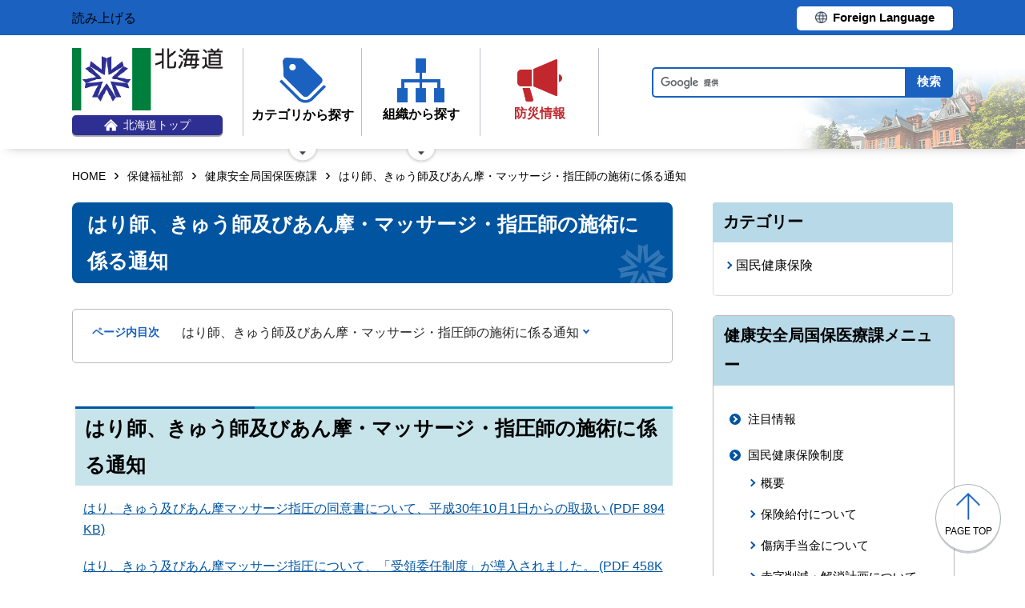

--- FILE ---
content_type: text/html; charset=UTF-8
request_url: http://www.pref.hokkaido.lg.jp.cache.yimg.jp/hf/kki/kak/ahaki.html
body_size: 6732
content:
<!doctype html>
<html lang="ja">

<head>
<meta charset="UTF-8" />
<title>はり師、きゅう師及びあん摩・マッサージ・指圧師の施術に係る通知 - 保健福祉部健康安全局国保医療課</title>
<link rel="stylesheet" media="all" href="/assets/cms/public.css" />
<script src="/assets/cms/public.js"></script>
<script>
//<![CDATA[

  SS.config = {"site_url":"/","kana_url":"/kana/","translate_url":"/translate/","theme":{"white":{"css_path":null,"name":"白","font_color":null,"background_color":null},"blue":{"css_path":null,"name":"青","font_color":"#FFFFFF","background_color":"#0066CC"},"black":{"css_path":"/css/black.css","name":"黒","font_color":null,"background_color":null}},"recommend":{}};

//]]>
</script><meta name="keywords" content="kak, 国民健康保険" />
<meta name="description" content="はり師、きゅう師及びあん摩・マッサージ・指圧師の施術に係る通知 ・はり、きゅう及びあん摩マッサージ指圧の同意書につ..." />

	<meta name="viewport" content="width=device-width">
    <link href="/css/style.css" media="all" rel="stylesheet" />
    <link href="/css/style-o.css" media="all" rel="stylesheet" />
    <script src="/js/common.js"></script>
    <!--
<script>
(function(d) {
  var config = {
    kitId: 'ziw5cbt',
    scriptTimeout: 3000,
    async: true
  },
  h=d.documentElement,t=setTimeout(function(){h.className=h.className.replace(/\bwf-loading\b/g,"")+" wf-inactive";},config.scriptTimeout),tk=d.createElement("script"),f=false,s=d.getElementsByTagName("script")[0],a;h.className+=" wf-loading";tk.src='https://use.typekit.net/'+config.kitId+'.js';tk.async=true;tk.onload=tk.onreadystatechange=function(){a=this.readyState;if(f||a&&a!="complete"&&a!="loaded")return;f=true;clearTimeout(t);try{Typekit.load(config)}catch(e){}};s.parentNode.insertBefore(tk,s)
})(document);
</script>

<script>
(function(d) {
  var config = {
    kitId: 'pax6zqs',
    scriptTimeout: 3000,
    async: true
  },
  h=d.documentElement,t=setTimeout(function(){h.className=h.className.replace(/\bwf-loading\b/g,"")+" wf-inactive";},config.scriptTimeout),tk=d.createElement("script"),f=false,s=d.getElementsByTagName("script")[0],a;h.className+=" wf-loading";tk.src='https://use.typekit.net/'+config.kitId+'.js';tk.async=true;tk.onload=tk.onreadystatechange=function(){a=this.readyState;if(f||a&&a!="complete"&&a!="loaded")return;f=true;clearTimeout(t);try{Typekit.load(config)}catch(e){}};s.parentNode.insertBefore(tk,s)
})(document);
</script>

<script>
 (function(d) {
   var config = {
     kitId: 'urw1nqv',
     scriptTimeout: 3000,
     async: true
   },
h=d.documentElement,t=setTimeout(function(){h.className=h.className.replace(/\bwf-loading\b/g,"")+" wf-inactive";},config.scriptTimeout),tk=d.createElement("script"),f=false,s=d.getElementsByTagName("script")[0],a;h.className+=" wf-loading";tk.src='https://use.typekit.net/'+config.kitId+'.js';tk.async=true;tk.onload=tk.onreadystatechange=function(){a=this.readyState;if(f||a&&a!="complete"&&a!="loaded")return;f=true;clearTimeout(t);try{Typekit.load(config)}catch(e){}};s.parentNode.insertBefore(tk,s)
 })(document);
</script>

<script>
(function(d) {
  var config = {
    kitId: 'jsw0pcp',
    scriptTimeout: 3000,
    async: true
  },
  h=d.documentElement,t=setTimeout(function(){h.className=h.className.replace(/\bwf-loading\b/g,"")+" wf-inactive";},config.scriptTimeout),tk=d.createElement("script"),f=false,s=d.getElementsByTagName("script")[0],a;h.className+=" wf-loading";tk.src='https://use.typekit.net/'+config.kitId+'.js';tk.async=true;tk.onload=tk.onreadystatechange=function(){a=this.readyState;if(f||a&&a!="complete"&&a!="loaded")return;f=true;clearTimeout(t);try{Typekit.load(config)}catch(e){}};s.parentNode.insertBefore(tk,s)
})(document);
</script>
-->
    <script src="https://cdn1.readspeaker.com/script/8605/webReader/webReader.js?pids=wr&amp;forceAdapter=ioshtml5&amp;disable=translation,lookup" type="text/javascript" id="rs_req_Init"></script>
<script type="text/javascript">window.rsConf = { general: { usePost: true } };</script> 
  



</head>

<body id="body--hf-kki-kak-ahaki" class="body--hf body--hf-kki body--hf-kki-kak">

    <div id="page" class="lower-page">
      <div id="tool">
  <div class="inner">
    <div class="voice-tool">
      <div id="readspeaker_button1" class="rs_skip rsbtn rs_preserve">
        <a href="https://app-eas.readspeaker.com/cgi-bin/rsent?customerid=8605&amp;lang=ja_jp&amp;readid=main&amp;url=" title="音声で読み上げる" rel="nofollow" class="rsbtn_play" accesskey="L">
          <span class="rsbtn_left rsimg rspart"><span class="rsbtn_text"><span>読み上げる</span></span></span>
          <span class="rsbtn_right rsimg rsplay rspart"></span>
        </a>
      </div>
    </div>
    <div class="lang-tool"><a class="linkBtn" href="/foreign/translate.html"><span>Foreign Language</span></a></div>
  </div>
</div>

      <header id="head">
        <div class="inner">
          <div class="site-head-l">
            <div class="site-id">
              <div id="MainSkip"><a href="#main">メインコンテンツへ移動</a></div>
<div class="logo"><a href="/"><img src="/img/logo.png" alt="" width="188" height="78"/><span class="top"><img src="/img/ic-hokkaido-top.png" alt="" width="17" height="15" /><span>北海道トップ</span></span></a></div>
            </div>
            <div class="site-menu">
              <nav id="navi">
  <ul class="nav-item">
    <li class="navi-cat"><a href="/category/index.html"><span class="navi-btn"><img src="/img/ic-category.png" alt="" width="58" height="57" /><span class="text">カテゴリから探す</span></span></a>
      <span class="nav-sub">
        <ul class="nav-list">
          <li><a href="/category/d001/">公募・意見募集</a></li>
          <li><a href="/category/d002/">申請・手続き</a></li>
          <li><a href="/category/d003/">入札・調達・売却</a></li>
          <li><a href="/category/d004/">採用・試験・資格</a></li>
          <li><a href="/category/d005/">イベント・講習会・お知らせ</a></li>
          <li><a href="/category/d006/">総合案内・道政情報・税</a></li>
          <li><a href="/category/d007/">防災・くらし・人権・環境</a></li>
          <li><a href="/category/d008/">観光・道立施設・文化・スポーツ・国際</a></li>
          <li><a href="/category/d009/">健康・医療・福祉</a></li>
          <li><a href="/category/d010/">子育て・教育</a></li>
          <li><a href="/category/d011/">経済・雇用・産業</a></li>
          <li><a href="/category/d012/">まちづくり・地域振興</a></li>
        </ul>
      </span>
    </li>
    <li class="navi-org"><a href="/soshiki.html"><span class="navi-btn"><img src="/img/ic-organization.png" alt="" width="59" height="55" /><span class="text">組織から探す</span></span></a>
      <span class="nav-sub">
        <ul class="nav-list">
          <li><a href="/soshiki/index.html">本庁各部・局・行政委員会</a></li>
          <li><a href="/gyosei/shicho/index.html">14総合振興局・振興局</a></li>
          <li><a href="https://www.gikai.pref.hokkaido.lg.jp/" class="internal">北海道議会</a></li>
          <li><a href="https://www.dokyoi.pref.hokkaido.lg.jp/" class="internal">北海道教育委員会</a></li>
          <li><a href="/link/do_kikan/index.html">出先機関、関係機関など</a></li>
          <li><a href="/soshiki.html">関連組織</a></li>
          <li><a href="/soshiki.html">関連リンク</a></li>
        </ul>
      </span>
    </li>
    <li class="navi-bosai"><a href="/sm/ktk/saigai-bousai.html"><span class="navi-btn"><img src="/img/ic-saigaiBosai.png" alt="" width="56" height="53" /><span class="text">防災<br />情報</span></span></a></li>
  </ul>
</nav>
            </div>
          </div>
          <div class="site-head-r">
            <div id="bosai"><ul></ul></div><!--only mb-->
            <div id="search-btn"><button type="button"><img class="s-open" src="/img/ic-search-mb.png" alt="" width="34" height="34" /><img class="s-close" src="/img/ic-search-close.png" alt="" width="28" height="28" /><span>検索</span></button></div><!--only mb-->
            <form id="cse-search-box" action="/search.html">
  <input name="cx" type="hidden" value="015791192620576126433:bnwztabap_w">
  <input name="ie" type="hidden" value="UTF-8">
  <input name="q" class="search-box">
  <input name="sa" class="search-button" type="submit" value="検索">
</form>
<script type="text/javascript" src="https://www.google.com/cse/brand?form=cse-search-box&lang=ja"></script>
            <div id="menu-btn"><a href="javascript:void(0);"><span></span><span></span><span></span><em class="open">メニュー</em><em class="close">閉じる</em></a></div><!--only mb-->
            <div id="gnavi"></div><!--only mb-->
          </div>
        </div><!--.inner-->
      </header>

      <div id="breadcrumb" class="inner">
        <div class="crumbs">
    <div class="crumb" itemscope itemtype="http://schema.org/BreadcrumbList">
      <span class="page" itemprop="itemListElement" itemscope itemtype="http://schema.org/ListItem"><span itemprop="name"><a itemprop="item" href="/">HOME</a></span><meta itemprop="position" content="1"></span><span class="separator">&rsaquo;</span><span class="page" itemprop="itemListElement" itemscope itemtype="http://schema.org/ListItem"><span itemprop="name"><a itemprop="item" href="/hf/">保健福祉部</a></span><meta itemprop="position" content="2"></span><span class="separator">&rsaquo;</span><span class="page" itemprop="itemListElement" itemscope itemtype="http://schema.org/ListItem"><span itemprop="name"><a itemprop="item" href="/hf/kki/">健康安全局国保医療課</a></span><meta itemprop="position" content="3"></span><span class="separator">&rsaquo;</span><span class="page" itemprop="itemListElement" itemscope itemtype="http://schema.org/ListItem"><span itemprop="name">はり師、きゅう師及びあん摩・マッサージ・指圧師の施術に係る通知</span><meta itemprop="position" content="4"></span>
    </div>
</div>

      </div><!--.inner-->
      <div class="voice-wrap inner"></div> <!--.inner only mb-->

      <main id="main" class="doc">
        <div id="wrap" class="inner">

          <div id="main-wrap">
            <header><h1 id="page-header" class="middle"><span>はり師、きゅう師及びあん摩・マッサージ・指圧師の施術に係る通知</span></h1></header>
            <div class="contents">
              <div class="yield">
                <!-- layout_yield -->    
    
    
    
    
    
    
    
    
    
    
    
    
    <article class="body">

  <div class="ss-alignment ss-alignment-flow"><h2 class="slvzr-first-child">はり師、きゅう師及びあん摩・マッサージ・指圧師の施術に係る通知</h2></div><div class="ss-alignment ss-alignment-flow">
  <p><a href="/fs/6/1/3/3/2/1/1/_/01%E3%81%AF%E3%82%8A%E3%80%81%E3%81%8D%E3%82%85%E3%81%86%E5%8F%8A%E3%81%B3%E3%81%82%E3%82%93%E6%91%A9%E3%83%9E%E3%83%83%E3%82%B5%E3%83%BC%E3%82%B8%E6%8C%87%E5%9C%A7%E3%81%AE%E5%90%8C%E6%84%8F%E6%9B%B8%E3%81%AB%E3%81%A4%E3%81%84%E3%81%A6%E3%80%81%E5%B9%B3%E6%88%9030%E5%B9%B410%E6%9C%881%E6%97%A5%E3%81%8B%E3%82%89%E3%81%AE%E5%8F%96%E6%89%B1%E3%81%84.pdf">はり、きゅう及びあん摩マッサージ指圧の同意書について、平成30年10月1日からの取扱い (PDF 894KB)</a></p>
</div><div class="ss-alignment ss-alignment-flow">
  <p><a href="/fs/6/1/3/3/2/1/2/_/02%E3%81%AF%E3%82%8A%E3%80%81%E3%81%8D%E3%82%85%E3%81%86%E5%8F%8A%E3%81%B3%E3%81%82%E3%82%93%E6%91%A9%E3%83%9E%E3%83%83%E3%82%B5%E3%83%BC%E3%82%B8%E6%8C%87%E5%9C%A7%E3%81%AB%E3%81%A4%E3%81%84%E3%81%A6%E3%80%81%E3%80%8C%E5%8F%97%E9%A0%98%E5%A7%94%E4%BB%BB%E5%88%B6%E5%BA%A6%E3%80%8D%E3%81%8C%E5%B0%8E%E5%85%A5%E3%81%95%E3%82%8C%E3%81%BE%E3%81%97%E3%81%9F%E3%80%82.pdf">はり、きゅう及びあん摩マッサージ指圧について、「受領委任制度」が導入されました。 (PDF 458KB)</a></p>
</div><div class="ss-alignment ss-alignment-flow">
  <p><a href="/fs/6/1/3/3/2/1/3/_/03%E3%80%8C%E3%81%AF%E3%82%8A%E5%B8%AB%E3%80%81%E3%81%8D%E3%82%85%E3%81%86%E5%B8%AB%E5%8F%8A%E3%81%B3%E3%81%82%E3%82%93%E6%91%A9%E3%83%BB%E3%83%9E%E3%83%83%E3%82%B5%E3%83%BC%E3%82%B8%E3%83%BB%E6%8C%87%E5%9C%A7%E5%B8%AB%E3%81%AE%E6%96%BD%E8%A1%93%E3%81%AB%E4%BF%82%E3%82%8B%E7%99%82%E9%A4%8A%E8%B2%BB%E3%81%AE%E6%94%AF%E7%B5%A6%E3%81%AE%E7%95%99%E6%84%8F%E4%BA%8B%E9%A0%85%E7%AD%89%E3%81%AB%E3%81%A4%E3%81%84%E3%81%A6%E3%80%8D%E3%81%AE%E4%B8%80%E9%83%A8%E6%94%B9%E6%AD%A3%E3%81%AB%E3%81%A4%E3%81%84%E3%81%A6(%E5%B9%B3%E6%88%9030%E5%B9%B46%E6%9C%8820%E6%97%A5%E4%BF%9D%E5%8C%BB%E7%99%BA0620%E7%AC%AC1%E5%8F%B7%E5%8E%9A%E7%94%9F%E5%8A%B4%E5%83%8D%E6%89%80%E4%BF%9D%E9%99%BA%E5%B1%80%E5%8C%BB%E7%99%82%E8%AA%B2%E9%95%B7).pdf">「はり師、きゅう師及びあん摩・マッサージ・指圧師の施術に係る療養費の支給の留意事項等について」の一部改正について（平成30年6月20日保医発0620第1号厚生労働所保険局医療課長） (PDF 776KB)</a></p>
</div><div class="ss-alignment ss-alignment-flow">
  <p><a href="/fs/6/1/3/3/2/1/4/_/04%E3%81%AF%E3%82%8A%E5%B8%AB%E3%80%81%E3%81%8D%E3%82%85%E3%81%86%E5%B8%AB%E5%8F%8A%E3%81%B3%E3%81%82%E3%82%93%E6%91%A9%E3%83%9E%E3%83%83%E3%82%B5%E3%83%BC%E3%82%B8%E6%8C%87%E5%9C%A7%E5%B8%AB%E3%81%AE%E6%96%BD%E8%A1%93%E3%81%AB%E4%BF%82%E3%82%8B%E7%99%82%E9%A4%8A%E8%B2%BB%E3%81%AB%E9%96%A2%E3%81%99%E3%82%8B%E6%8C%87%E5%B0%8E%E5%8F%8A%E3%81%B3%E7%9B%A3%E6%9F%BB%E3%81%AB%E3%81%A4%E3%81%84%E3%81%A6(%E5%B9%B3%E6%88%9030%E5%B9%B46%E6%9C%8812%E6%97%A5%E4%BF%9D%E7%99%BA0612%E7%AC%AC4%E5%8F%B7%E5%8E%9A%E7%94%9F%E5%8A%B4%E5%83%8D%E7%9C%81%E4%BF%9D%E9%99%BA%E5%B1%80%E9%95%B7).pdf">はり師、きゅう師及びあん摩マッサージ指圧師の施術に係る療養費に関する指導及び監査について（平成30年6月12日保発0612第4号厚生労働省保険局長） (PDF 118KB)</a></p>
</div><div class="ss-alignment ss-alignment-flow">
  <p><a href="/fs/6/1/3/3/2/1/5/_/05%E3%81%AF%E3%82%8A%E5%B8%AB%E3%80%81%E3%81%8D%E3%82%85%E3%81%86%E5%B8%AB%E5%8F%8A%E3%81%B3%E3%81%82%E3%82%93%E6%91%A9%E3%83%9E%E3%83%83%E3%82%B5%E3%83%BC%E3%82%B8%E6%8C%87%E5%9C%A7%E5%B8%AB%E3%81%AE%E6%96%BD%E8%A1%93%E3%81%AB%E4%BF%82%E3%82%8B%E7%99%82%E9%A4%8A%E8%B2%BB%E3%81%AE%E5%AF%A9%E6%9F%BB%E5%A7%94%E5%93%A1%E4%BC%9A%E3%81%AE%E8%A8%AD%E7%BD%AE%E5%9F%BA%E6%BA%96%E3%81%AB%E3%81%A4%E3%81%84%E3%81%A6(%E5%B9%B3%E6%88%9030%E5%B9%B46%E6%9C%8812%E6%97%A5%E4%BF%9D%E7%99%BA0612%E7%AC%AC3%E5%8F%B7%E5%8E%9A%E7%94%9F%E5%8A%B4%E5%83%8D%E7%9C%81%E4%BF%9D%E9%99%BA%E5%B1%80%E9%95%B7).pdf">はり師、きゅう師及びあん摩マッサージ指圧師の施術に係る療養費の審査委員会の設置基準について（平成30年6月12日保発0612第3号厚生労働省保険局長） (PDF 113KB)</a></p>
</div><div class="ss-alignment ss-alignment-flow">
  <p><a href="/fs/6/1/3/3/2/1/6/_/06%E3%81%AF%E3%82%8A%E5%B8%AB%E3%80%81%E3%81%8D%E3%82%85%E3%81%86%E5%B8%AB%E5%8F%8A%E3%81%B3%E3%81%82%E3%82%93%E6%91%A9%E3%83%9E%E3%83%83%E3%82%B5%E3%83%BC%E3%82%B8%E6%8C%87%E5%9C%A7%E5%B8%AB%E3%81%AE%E6%96%BD%E8%A1%93%E3%81%AB%E4%BF%82%E3%82%8B%E7%99%82%E9%A4%8A%E8%B2%BB%E3%81%AB%E9%96%A2%E3%81%99%E3%82%8B%E5%8F%97%E9%A0%98%E5%A7%94%E4%BB%BB%E3%81%AE%E5%8F%96%E6%89%B1%E3%81%84%E3%81%AB%E3%81%A4%E3%81%84%E3%81%A6(%E5%B9%B3%E6%88%9030%E5%B9%B46%E6%9C%8812%E6%97%A5%E4%BF%9D%E7%99%BA0612%E7%AC%AC2%E5%8F%B7%E5%8E%9A%E7%94%9F%E5%8A%B4%E5%83%8D%E7%9C%81%E4%BF%9D%E9%99%BA%E5%B1%80%E9%95%B7).pdf">はり師、きゅう師及びあん摩マッサージ指圧師の施術に係る療養費に関する受領委任の取扱いについて（平成30年6月12日保発0612第2号厚生労働省保険局長） (PDF 1.13MB)</a></p>
</div><div class="ss-alignment ss-alignment-flow">
  <p><a href="/fs/6/1/3/3/2/1/7/_/07%E3%81%AF%E3%82%8A%E5%B8%AB%E3%80%81%E3%81%8D%E3%82%85%E3%81%86%E5%B8%AB%E5%8F%8A%E3%81%B3%E3%81%82%E3%82%93%E6%91%A9%E3%83%BB%E3%83%9E%E3%83%83%E3%82%B5%E3%83%BC%E3%82%B8%E3%83%BB%E6%8C%87%E5%9C%A7%E5%B8%AB%E3%81%AE%E6%96%BD%E8%A1%93%E3%81%AB%E4%BF%82%E3%82%8B%E7%99%82%E9%A4%8A%E8%B2%BB%E3%81%AE%E6%94%AF%E7%B5%A6%E3%81%AB%E3%81%A4%E3%81%84%E3%81%A6(%E5%B9%B3%E6%88%9030%E5%B9%B45%E6%9C%8824%E6%97%A5%E4%BF%9D%E7%99%BA0524%E7%AC%AC3%E5%8F%B7%E5%8E%9A%E7%94%9F%E5%8A%B4%E5%83%8D%E7%9C%81%E4%BF%9D%E9%99%BA%E5%B1%80%E9%95%B7).pdf">はり師、きゅう師及びあん摩・マッサージ・指圧師の施術に係る療養費の支給について（平成30年5月24日保発0524第3号厚生労働省保険局長） (PDF 131KB)</a></p>
</div><div class="ss-alignment ss-alignment-flow">
  <p><a href="/fs/6/1/3/3/2/1/8/_/08%E3%80%8C%E3%81%AF%E3%82%8A%E5%B8%AB%E3%80%81%E3%81%8D%E3%82%85%E3%81%86%E5%B8%AB%E5%8F%8A%E3%81%B3%E3%81%82%E3%82%93%E6%91%A9%E3%83%BB%E3%83%9E%E3%83%83%E3%82%B5%E3%83%BC%E3%82%B8%E3%83%BB%E6%8C%87%E5%9C%A7%E5%B8%AB%E3%81%AE%E6%96%BD%E8%A1%93%E3%81%AB%E4%BF%82%E3%82%8B%E7%99%82%E9%A4%8A%E8%B2%BB%E3%81%AE%E6%94%AF%E7%B5%A6%E3%81%AE%E7%95%99%E6%84%8F%E4%BA%8B%E9%A0%85%E7%AD%89%E3%81%AB%E3%81%A4%E3%81%84%E3%81%A6%E3%80%8D%E3%81%AE%E4%B8%80%E9%83%A8%E6%94%B9%E6%AD%A3%E3%81%AB%E3%81%A4%E3%81%84%E3%81%A6(%E5%B9%B3%E6%88%9030%E5%B9%B45%E6%9C%8824%E6%97%A5%E4%BF%9D%E5%8C%BB%E7%99%BA0524%E7%AC%AC2%E5%8F%B7%E5%8E%9A%E7%94%9F%E5%8A%B4%E5%83%8D%E7%9C%81%E4%BF%9D%E9%99%BA%E5%B1%80%E5%8C%BB%E7%99%82%E8%AA%B2%E9%95%B7).pdf">「はり師、きゅう師及びあん摩・マッサージ・指圧師の施術に係る療養費の支給の留意事項等について」の一部改正について（平成30年5月24日保医発0524第2号厚生労働省保険局医療課長） (PDF 530KB)</a></p>
</div>

</article>
    <section class="categories">
  <header><h2>カテゴリー</h2></header>
  <div class="nodes">
    <ul>
      <li><a href="/category/d009/c057/s253/">国民健康保険</a></li>
    </ul>
  </div>
</section>

    

<section class="section_categories">
  <header><h2>健康安全局国保医療課のカテゴリ</h2></header>
  <div class="nodes">
    <ul>
        <li><a href="/hf/kki/0007/00071/">厚生労働省からの通知等</a></li>
    </ul>
  </div>
</section>

    
    
    
    
    









  <footer class="contact">
    <h2>お問い合わせ</h2>
      <p class="group">保健福祉部健康安全局国保医療課</p>
      <p class="address-group"><span class="postal-code">〒060-8588</span><span class="address">札幌市中央区北3条西6丁目</span></p>
      <dl class="tel"><dt>電話:</dt><dd><a href="tel:0112066494">011-206-6494</a></dd></dl>
      <dl class="fax"><dt>Fax:</dt><dd>011-232-1037</dd></dl>
      <div class="inquiry-form"><a href="/inquiry/?group=115&amp;page=15745">お問い合わせフォーム</a></div>
  </footer>

    
    
    
    
    
    
    
    
    
    
    
    

<!-- /layout_yield -->
                <div class="uppate-date"><time datetime="2024-05-31">2024年5月31日</time></div>
              </div><!--.yield-->
              <nav class="ss-adobe-reader" style="display: none">Adobe Reader</nav>
            </div><!--.contents-->
            <div class="cc-license">
  <a href="/site-info/sitepolicy.html#chapter-4"><img src="/img/cc-by.png" alt="cc-by" width="88" height="31" /></a>
</div>
          </div><!--#main-wrap-->

          <div id="side-wrap">
            <!-- hs -->
            
            <!-- sm -->
            
            <!-- ss -->
            
            <!-- ks -->
            
            <!-- hf -->
            
              
<div class="section-category-nodes nodes">
  <section class="ka-cat-list">
    <header><h2>健康安全局国保医療課メニュー</h2></header>
    <div class="ka-cat-contents">
        <ul class="parent">
          <li class="a0000">
            <a href="/hf/kki/a0000/">注目情報</a>
            <ul>
            </ul>
          </li>
        </ul>
        <ul class="parent">
          <li class="0001">
            <a href="/hf/kki/0001/">国民健康保険制度</a>
            <ul>
                <li class="00011"><a href="/hf/kki/0001/00011/">概要</a></li>
                <li class="00012"><a href="/hf/kki/0001/00012/">保険給付について</a></li>
                <li class="00017"><a href="/hf/kki/0001/00017/">傷病手当金について</a></li>
                <li class="00013"><a href="/hf/kki/0001/00013/">赤字削減・解消計画について</a></li>
                <li class="00014"><a href="/hf/kki/0001/00014/">納付金及び標準保険料率の公表</a></li>
                <li class="00015"><a href="/hf/kki/0001/00015/">外国語対応国民健康保険の手引きの配布について</a></li>
                <li class="00016"><a href="/hf/kki/0001/00016/">市町村別保険料率一覧について</a></li>
                <li class="onshi"><a href="/hf/kki/0001/onshi/">マイナンバーカードの健康保険証利用について</a></li>
                <li class="jigyoujoukyou"><a href="/hf/kki/0001/jigyoujoukyou/">国民健康保険事業状況</a></li>
            </ul>
          </li>
        </ul>
        <ul class="parent">
          <li class="0002">
            <a href="/hf/kki/0002/">後期高齢者医療制度</a>
            <ul>
                <li class="00021"><a href="/hf/kki/0002/00021/">後期高齢者医療制度について</a></li>
            </ul>
          </li>
        </ul>
        <ul class="parent">
          <li class="0003">
            <a href="/hf/kki/0003/">国保の都道府県単位化</a>
            <ul>
                <li class="00032"><a href="/hf/kki/0003/00032/">北海道国民健康保険運営方針</a></li>
                <li class="00033"><a href="/hf/kki/0003/00033/">北海道国民健康保険運営協議会</a></li>
            </ul>
          </li>
        </ul>
        <ul class="parent">
          <li class="0004">
            <a href="/hf/kki/0004/">北海道医療費適正化計画</a>
            <ul>
                <li class="00041"><a href="/hf/kki/0004/00041/">北海道医療費適正化計画　概要</a></li>
                <li class="00042"><a href="/hf/kki/0004/00042/">北海道医療費適正化計画の実績に関する評価について</a></li>
                <li class="00043"><a href="/hf/kki/0004/00043/">糖尿病性腎症重症化予防プログラム</a></li>
                <li class="00044"><a href="/hf/kki/0004/00044/">特定健康審査・特定保健指導</a></li>
            </ul>
          </li>
        </ul>
        <ul class="parent">
          <li class="0005">
            <a href="/hf/kki/0005/">審査会・審査請求</a>
            <ul>
                <li class="00051"><a href="/hf/kki/0005/00051/">北海道国民健康保険審査会</a></li>
                <li class="0005"><a href="/hf/kki/0005/0005/">北海道後期高齢者医療審査会</a></li>
            </ul>
          </li>
        </ul>
        <ul class="parent">
          <li class="0006">
            <a href="/hf/kki/0006/">お知らせ集</a>
            <ul>
                <li class="00061"><a href="/hf/kki/0006/00061/">入札結果の公表</a></li>
                <li class="00062"><a href="/hf/kki/0006/00062/">補助金等の交付に係る内容の公表</a></li>
            </ul>
          </li>
        </ul>
        <ul class="parent">
          <li class="0007">
            <a href="/hf/kki/0007/">市町村担当者向け通知集</a>
            <ul>
                <li class="00071"><a href="/hf/kki/0007/00071/">厚生労働省からの通知等</a></li>
                <li class="00072"><a href="/hf/kki/0007/00072/">こくほハンドブック</a></li>
            </ul>
          </li>
        </ul>
        <ul class="parent">
          <li class="0008">
            <a href="/hf/kki/0008/">その他</a>
            <ul>
                <li class="00081"><a href="/hf/kki/0008/00081/">北海道国民健康保険団体連合会及び北海道国民健康保険組合の資格証明について</a></li>
                <li class="00082"><a href="/hf/kki/0008/00082/">行政手続法・行政手続条例に基づく審査基準・不利益処分基準等</a></li>
                <li class="kokuhoren"><a href="/hf/kki/0008/kokuhoren/">国民健康保険団体連合会の各種届出等について</a></li>
            </ul>
          </li>
        </ul>
    </div>
  </section>
</div>

            
            <!-- kz -->
            
            <!-- ns -->
            
            <!-- sr -->
            
            <!-- kn -->
            
            <!-- st -->
            
            <!-- kg -->
            
            <!-- db -->
            
            <!-- kj -->
            
            <!-- hj -->
            
            <!-- rd -->
            
            <!-- ki -->
            
            <!-- covid-19 -->
            

            <div class="side-banner-pref">
              <a href="https://www.misasal-hokkaido.jp/" target="_blank" rel="noopener noreferrer">
                <img src="/img/sidebanner_misasal.png" alt="北海道庁メディアポータルサイト　ミササル">
              </a>
            </div>

          </div><!--#side-wrap-->

        </div><!--.wrap .inner-->
      </main><!-- /#main -->

      <p id="scrollTop"><a href="#page"><img src="/img/ic-pagetop.png" alt="" width="30" height="34" /><span lang="en">page top</span></a></p>
      <footer id="foot">
        <nav id="footer-navi">
  <div class="inner">
    <div class="fnav-btn">
      <p class="fnav-contact"><a href="/site-info/contact.html">お問合せ・相談窓口</a></p>
      <p class="fnav-guide"><a href="/chosha/index.html">庁舎のご案内</a></p>
    </div>
    <ul>
      <li><a href="/site-info/sitepolicy.html">サイトポリシー</a></li>
      <li><a href="/site-info/kojinjoho.html">個人情報の取扱いについて </a></li>
      <li><a href="/sitemap/index.html">サイトマップ</a></li>
      <li><a href="/ss/dtf/opendata/opendata.html">北海道のオープンデータの取組</a></li>
    </ul>
  </div><!--.inner-->
</nav>
<address>
  <div class="inner">
    <span class="addr">〒060-8588&nbsp;<br />札幌市中央区北3条西6丁目&nbsp;&nbsp;<br />電話番号 <span><a href="tel:0112314111">011-231-4111</a></span>（総合案内）</span>
    <span class="work-time">一般的な業務時間：8時45分から17時30分<br />（土日祝日および12月29日～1月3日はお休み）</span>
    <span class="corp-num">法人番号：7000020010006</span>
  </div>
</address>
        <div id="copyright"><small>&copy; 2021 HOKKAIDO GOVERNMENT</small></div>
      </footer>

    </div><!-- /#page -->
  </body>

</html>
